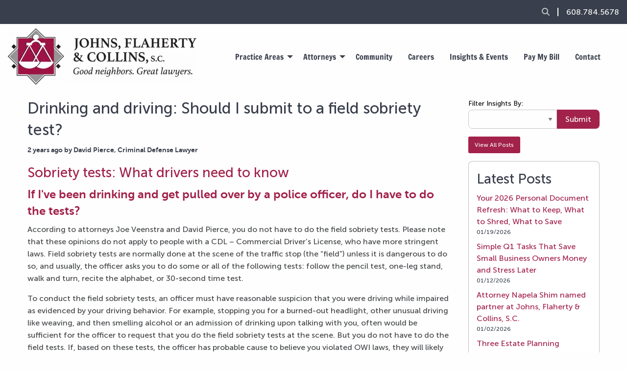

--- FILE ---
content_type: text/html; charset=utf-8
request_url: https://www.johnsflaherty.com/blog/drinking-and-driving-should-i-submit-to-a-field-sobriety-test
body_size: 8706
content:
<!DOCTYPE html>
<html class="no-js no-foundation" lang="en-US">

<HEAD prefix="og: https://ogp.me/ns# article: https://ogp.me/ns/article# fb: https://ogp.me/ns/fb# ">
    <meta charset="utf-8">
    <meta name="viewport" content="width=device-width, initial-scale=1.0" />
    <TITLE>Drinking and driving: Should I submit to a field sobriety test?</TITLE>
    <meta http-equiv="content-language" content="en-US">
            <META NAME="title" CONTENT="Drinking and driving: Should I submit to a field sobriety test?">
                    <META NAME="description" CONTENT="To request a field sobriety test, an officer must have probable cause that you were driving while impaired as evidenced by your driving behavior.">
            <link rel="canonical" href="https://www.johnsflaherty.com/blog/drinking-and-driving-should-i-submit-to-a-field-sobriety-test">
    <meta property='og:title' content='Drinking and driving: Should I submit to a field sobriety test?' /> 
<meta property='og:image' content='https://www.johnsflaherty.com/i/1700842829236/vwebp/uploads/sobriety_test.jpg' /> 
<meta property='og:image:width' content='724' /> 
<meta property='og:image:height' content='483' /> 
<meta property='article:published_time' content='2023-11-28' /> 
<meta property='article:modified_time' content='2025-07-24' /> 
<meta property='og:url' content='https://www.johnsflaherty.com/blog/drinking-and-driving-should-i-submit-to-a-field-sobriety-test' /> 
<meta property='fb:admins' content='webteam.programmers' /> 
<meta property='fb:app_id' content='859445324098664' /> 
<meta property='og:type' content='article' /> 
<meta property='og:site_name' content='Johns, Flaherty &amp; Collins, SC' /> 
<meta property='og:description' content='To request a field sobriety test, an officer must have probable cause that you were driving while impaired as evidenced by your driving behavior.' /> 
<link rel='stylesheet' type='text/css' href='/uploads/assets/e4064bd2ce39e99aba7119799cd07bc1L102.always.css'>
<link rel='stylesheet' type='text/css' href='/uploads/assets/2857b2759b8bebdaec1fdcbab6b3587dL102.always.css'>
            <link rel="shortcut icon" type="image/x-icon" href="/favicon.ico">
                <link rel="search" type="application/opensearchdescription+xml" href="/opensearch.php" title="Site Search" />
        <script  async src="https://www.googletagmanager.com/gtag/js?id=UA-7670487-1"></script>
            <script >
                window.dataLayer = window.dataLayer || [];

                function gtag() {
                    dataLayer.push(arguments);
                }
                gtag('js', new Date());
                gtag('config', 'UA-7670487-1', {
                    'anonymize_ip': true
                });
            </script>        <link rel="preload" href="/uploads/assets/MuseoSans-500.34ffecd1ac096e4a51bd03876a5d903a.woff" as="font" type="font/woff" crossorigin>
    <link rel="preload" href="/uploads/assets/museosans-700-webfont.7cb3569eccb7e228c4976debb9c31100.woff" as="font" type="font/woff" crossorigin>
    <link rel="preload" href="/uploads/assets/FrancoisOne.caf157b980caf784bdd3ceca6c78469e.woff" as="font" type="font/woff2" crossorigin>
                    <link rel="preload" href="/uploads/assets/fa-brands-400.aea26a337f38c61bdbe201b16cdb2d6f.woff2" as="font" type="font/woff2" crossorigin>
                            <link rel="preload" href="/uploads/assets/fa-solid-900.e3d9513db7d912cc274718d6c4c5f3a4.woff2" as="font" type="font/woff2" crossorigin>
                <meta name="facebook-domain-verification" content="whoowwkswqhnra8e0d9z6ocshefhjb" />
    <link rel="preconnect" href="https://embed.tawk.to">
	<meta name="google-site-verification" content="DGqGZlq_wF0zeIMaEi2dan-sYTQHm-eZwICYHpN2CEw" />

</HEAD>

<BODY class='non-index-page page-blog-drinking-and-driving-should-i-submit-to-a-field-sobriety-test folder-blog'>
    <div class='welcome-statement'>
            </div>
    <header>
        <div class='topper'>
            <ul class='menu simple align-right'>
                <li><a href='#' data-toggle="search-dropdown"><i class='fas fa-search' aria-hidden="true" title="Search"></i><span class="sr-only">Search</span></a></li>
                                <li><a href='tel:16087845678'>608.784.5678</a></li>
            </ul>
        </div>

        <div class="dropdown-pane top search-drop" id="search-dropdown" data-dropdown data-close-on-click='true' data-auto-focus='true'>
            <form method='get' action='/search.php'>
                <div class="input-group">
                    <input class="input-group-field" placeholder='Search..' type="search" aria-label='Search Box' name='q'>
                    <div class="input-group-button">
                        <input type="submit" class="button" value="Go">
                    </div>
                </div>
            </form>
        </div>
        <div data-sticky-container class='sticky-wrapper' id='sticky_top'>
            <div data-sticky data-options="marginTop:0;" data-sticky-on='small' data-top-anchor="sticky_top:top">
                <div class='grid-x grid-padding-x align-middle'>
                    <div class='large-4 cell logo text-center medium-text-left'>
                        <a href='/'><img  alt='Johns, Flaherty &amp; Collins, SC. Lawyers in La Crosse, WI' src='/i/1685460098236/h115-vwebp/images/Johns-Flaherty-Collins-logo-2023-horizontal.png' width='385' height='115'/></a>
                    </div>
                    <div class='large-8 cell menu-font'>
                        <div class="title-bar" data-responsive-toggle="top-menu" data-hide-for="topbar">
                            <button class="menu-icon" type="button" data-toggle="top-menu" aria-label="Open Menu"></button>
                            <div class="title-bar-title">Menu</div>
                        </div>
                        <div class="top-bar" id="top-menu">
                            <div class="top-bar-left centered">
                                <ul class='menu vertical topbar-horizontal expanded dropdown'  data-auto-height='true' data-alignment='left' data-responsive-menu='drilldown topbar-dropdown' data-parent-link='true'>            <li class='has-submenu menu_3' id='menu_3'>
                <a href='/practice-areas/'>Practice Areas</a>
                <ul class='submenu menu vertical' data-submenu>
                                            <li class='pratice_area_13'><a href='/practice-areas/alternative-dispute-resolution'>Alternative Dispute Resolution</a></li>
                                            <li class='pratice_area_18'><a href='/practice-areas/banking-law'>Banking Law</a></li>
                                            <li class='pratice_area_22'><a href='/practice-areas/business-corporate-law'>Business &amp; Corporate Law</a></li>
                                            <li class='pratice_area_4'><a href='/practice-areas/criminal-defense'>Criminal Defense</a></li>
                                            <li class='pratice_area_5'><a href='/practice-areas/divorce-family-law'>Divorce &amp; Family Law</a></li>
                                            <li class='pratice_area_23'><a href='/practice-areas/employment-labor-law'>Employment &amp; Labor Law</a></li>
                                            <li class='pratice_area_24'><a href='/practice-areas/estate-planning-elder-law'>Estate Planning &amp; Elder Law</a></li>
                                            <li class='pratice_area_25'><a href='/practice-areas/insurance-law'>Insurance Law</a></li>
                                            <li class='pratice_area_26'><a href='/practice-areas/litigation'>Litigation</a></li>
                                            <li class='pratice_area_19'><a href='/practice-areas/municipal-school-law'>Municipal &amp; School Law</a></li>
                                            <li class='pratice_area_20'><a href='/practice-areas/personal-injury'>Personal Injury</a></li>
                                            <li class='pratice_area_21'><a href='/practice-areas/real-estate'>Real Estate</a></li>
                                    </ul>
            </li>
                    <li class='has-submenu menu_2' id='menu_2'>
                <a href='/lawyers/'>Attorneys</a>
                <ul class='submenu menu vertical' data-submenu>
                                            <li class='pratice_area_1'><a href='/lawyers/robert-p-smyth'>Robert P. Smyth</a></li>
                                            <li class='pratice_area_3'><a href='/lawyers/maureen-l-kinney'>Maureen L. Kinney</a></li>
                                            <li class='pratice_area_4'><a href='/lawyers/terence-r-collins'>Terence R. Collins</a></li>
                                            <li class='pratice_area_5'><a href='/lawyers/brent-p-smith'>Brent P. Smith</a></li>
                                            <li class='pratice_area_7'><a href='/lawyers/ellen-m-frantz'>Ellen M. Frantz</a></li>
                                            <li class='pratice_area_25'><a href='/lawyers/steven-p-doyle'>Steven P. Doyle</a></li>
                                            <li class='pratice_area_10'><a href='/lawyers/sonja-c-davig'>Sonja C. Davig</a></li>
                                            <li class='pratice_area_11'><a href='/lawyers/brian-g-weber'>Brian G. Weber</a></li>
                                            <li class='pratice_area_13'><a href='/lawyers/brandon-j-prinsen'>Brandon J. Prinsen</a></li>
                                            <li class='pratice_area_14'><a href='/lawyers/anthony-r-gingrasso'>Anthony R. Gingrasso</a></li>
                                            <li class='pratice_area_26'><a href='/lawyers/justin-w-peterson'>Justin W. Peterson</a></li>
                                            <li class='pratice_area_30'><a href='/lawyers/james-m-burrows'>James M. Burrows</a></li>
                                            <li class='pratice_area_21'><a href='/lawyers/david-a-pierce-jr'>David A. Pierce Jr.</a></li>
                                            <li class='pratice_area_23'><a href='/lawyers/katelyn-k-doyle'>Katelyn K. Doyle</a></li>
                                            <li class='pratice_area_31'><a href='/lawyers/napela-shim'>Napela Shim</a></li>
                                            <li class='pratice_area_34'><a href='/lawyers/william-brookley'>William Brookley</a></li>
                                            <li class='pratice_area_33'><a href='/lawyers/brady-butzler'>Brady Butzler</a></li>
                                    </ul>
            </li>
<li class='menu_6' id='menu_6'><a href='/content/in-the-community' >Community</a></li><li class='menu_7' id='menu_7'><a href='/content/careers' >Careers</a></li><li class='menu_5' id='menu_5'><a href='/blog/' >Insights &amp; Events</a></li><li class='menu_53' id='menu_53'><a href='/payments/' target='_blank' rel='nofollow' >Pay My Bill</a></li><li class='menu_8' id='menu_8'><a href='/contact-us/' >Contact</a></li></ul>                            </div>
                        </div>
                    </div>
                </div>
            </div>
        </div>

    </header>

    <div id='image_band'>
            </div>

    <div id='main_content_area'>

                    <div class="grid-container">
                <div class='grid-x'>
                    <div class='cell small-12'>
                                                                <div id='breadcrumbs-greeting' class='hide-for-print'>
                                                    </div>
                    
<div class='grid-x grid-margin-x grid-margin-y'>
  <div class='large-9 small-12 cell'>
      <div class='blog-single'>
    <h1>Drinking and driving: Should I submit to a field sobriety test?</h1>
    <p class="author-date">2 years ago by David Pierce, Criminal Defense Lawyer</p>
    <div class='content'>
      <h2>Sobriety tests: What drivers need to know</h2>

<h3><strong>If I&#39;ve been drinking and get pulled over by a police officer, do I have to do the tests?</strong></h3>

<p style="margin-bottom:12.0pt">According to attorneys Joe Veenstra and David Pierce, you do not have to do the field sobriety tests. Please note that these opinions do not apply to people with a CDL &ndash; Commercial Driver&rsquo;s License, who have more stringent laws. Field sobriety tests are normally done at the scene of the traffic stop (the &ldquo;field&rdquo;) unless it is dangerous to do so, and usually, the officer asks you to do some or all of the following tests: follow the pencil test, one-leg stand, walk and turn, recite the alphabet, or 30-second time test.</p>

<p style="margin-bottom:12.0pt">To conduct the field sobriety tests, an officer must have reasonable suspicion that you were driving while impaired as evidenced by your driving behavior. For example, stopping you for a burned-out headlight, other unusual driving like weaving, and then smelling alcohol or an admission of drinking upon talking with you, often would be sufficient for the officer to request that you do the field sobriety tests at the scene. But you do not have to do the field tests. If, based on these tests, the officer has probable cause to believe you violated OWI laws, they will likely ask you to provide a preliminary breath test (PBT) at the scene of the stop (blowing into a tube connected to a small device held by the officer which provides a quasi-scientific gauge of your breath alcohol level). Legally, you do not have to take any of these field sobriety tests, but if there are other indications of drinking and driving, the officer will likely handcuff you and bring you to the station or to the hospital for what are called &ldquo;chemical&rdquo; tests.</p>

<p style="margin-bottom:12.0pt">At the station or hospital, the officer will read you a somewhat confusing form called a &ldquo;refusal&rdquo; form, asking you to submit to one of the chemical tests. They will inform you that by driving on a public road, you have given &quot;implied consent&quot; to take one of the chemical tests for the presence of alcohol in your body and will ask if you consent to a breath test or blood draw.&nbsp;You should consent at this point. That is, if the police take you to the station to provide a breath test into a large machine, or if they take you to the hospital for a blood draw by a phlebotomist, you will be cited for refusal if you refuse to submit to those more scientific chemical tests. Both tests intend to measure your intoxication level.</p>

<p style="margin-bottom:12.0pt">In Wisconsin and most other states, if you fail this test, that is, if your blood or breath registers an alcohol level of .08 or greater (.08 grams per 210 liters of blood in your bloodstream), you will normally be cited for driving with a prohibited alcohol concentration. Wisconsin law does not allow you to contact an attorney prior to taking the test. In short, if they bring you to the station or hospital, unless there has been a horrible accident, you almost certainly should submit to take the breath or blood test.&nbsp;</p>

<h4 style="margin-bottom: 12pt;">OWI violations&nbsp;can be costly</h4>

<p style="margin-bottom:12.0pt">If you are proven to have been operating while intoxicated, you could pay a fine and costs of between $911.50 and $1,150.50, lose your license for up to nine months, be mandated to obtain and pay for an alcohol assessment, and could be required to get an ignition interlock on your vehicles. A second and third offense is a traffic crime, a misdemeanor that will put you in jail. A fourth offense or higher OWI is a felony that risks a prison sentence. Importantly, if you refuse to take the machine breath test at the station or submit to the blood draw at the hospital, are&nbsp;cited for refusal,&nbsp;and wish to fight that citation, you must challenge it in writing within 10 days of its issuance. You certainly should talk to an attorney immediately so they can protect your rights and prevent very serious consequences that arise out of the refusal.&nbsp;</p>

<p style="margin-bottom:12.0pt">It is also worth noting that the officer might also test for THC or other substances in your blood. The law is such that &ldquo;any detectable amount&rdquo; in your blood while driving on a public highway is sufficient to prosecute for driving with THC in your blood, which has similar penalties to an OWI. Even if you smoked or ingested the THC much earlier and no longer feel under the influence, your blood will still retain a detectable amount for hours and even days later. You can be cited even if you smoked or used THC legally in Minnesota, Illinois or some other state where THC is legally sold.&nbsp;</p>

<p style="margin-bottom:12.0pt">No matter what, if you are cited for Refusal, Operating While Intoxicated, Operating with a Prohibited Alcohol Concentration, or Operating with a Restricted Controlled Substance, you really should consult with an attorney immediately in order to protect your rights and get some good advice.&nbsp;</p>

<p style="margin-bottom:12.0pt"><em><picture><source height="188" srcset="/i/1653252747000/h188-w150-vwebp/uploads/content_files/images/David_A._Pierce(1).jpg" type="image/webp" width="150" /><source height="188" srcset="/i/1653252747000/h188-w150/uploads/content_files/images/David_A._Pierce(1).jpg" type="image/jpeg" width="150" /><img alt="" height="188" loading="lazy" src="/i/1653252747000/h188-w150/uploads/content_files/images/David_A._Pierce(1).jpg" style="margin-left: 10px; margin-right: 10px; float: right; width: 150px; height: 188px;" width="150" /></picture>Information provided by David Pierce, criminal defense lawyer&nbsp;at Johns, Flaherty &amp; Collins, SC, in La Crosse, Wisconsin. For more information on drunken driving laws, contact him at 608-784-5678.</em></p>

<p style="margin-bottom:12.0pt">&nbsp;</p>

<p style="margin-bottom:12.0pt"><br />
<span style="font-family: Arial, sans-serif;"><!--[if !supportLineBreakNewLine]--><br />
<!--[endif]--></span></p>

<p>&nbsp;</p>

<p>&nbsp;</p>
    </div>
        <h3>Tags</h3>
    <p>Select a tag below to view all posts with that subject.</p>
    <ul class='tag-list'>
              <li><a href='/tag/drunk-driving' class='tag-label'>drunk driving</a></li>
              <li><a href='/tag/drunken-driving' class='tag-label'>drunken driving</a></li>
              <li><a href='/tag/sobriety-test' class='tag-label'>sobriety test</a></li>
              <li><a href='/tag/owi' class='tag-label'>OWI</a></li>
              <li><a href='/tag/dui' class='tag-label'>DUI</a></li>
          </ul>
      </div>
  
    <hr>
  <h4>Please Share Me On</h4>
  <ul class='inline-list share'>
    <li><a target='_blank' rel='nopener' href="https://www.facebook.com/sharer/sharer.php?u=https%3A%2F%2Fwww.johnsflaherty.com%2Fblog%2Fdrinking-and-driving-should-i-submit-to-a-field-sobriety-test" class='icon'><i class='fab fa-facebook-square' aria-hidden="true" title='Share on Facebook'></i><span class="sr-only">Share on Facebook</span></a></li>
    <li><a target='_blank' rel='nopener' href="https://twitter.com/intent/tweet?text=Drinking+and+driving%3A+Should+I+submit+to+a+field+sobriety+test%3F+-+Johns%2C+Flaherty+%26+Collins%2C+SC&url=https%3A%2F%2Fwww.johnsflaherty.com%2Fblog%2Fdrinking-and-driving-should-i-submit-to-a-field-sobriety-test" class='icon'><i class='fab fa-twitter-square' aria-hidden="true" title='Share on Twitter'></i><span class="sr-only">Share on Twitter</span></a></li>
    <li><a href="mailto:?&subject=Drinking%20and%20driving%3A%20Should%20I%20submit%20to%20a%20field%20sobriety%20test%3F&body=Check%20out%20this%20blog%20post%20on%20Johns%2C%20Flaherty%20%26%20Collins%2C%20SC%0A%0Ahttps%3A%2F%2Fwww.johnsflaherty.com%2Fblog%2Fdrinking-and-driving-should-i-submit-to-a-field-sobriety-test" class='icon'><i class="fas fa-envelope-square" aria-hidden="true" title='Send Email'></i><span class="sr-only">Send Email</span></a></li>
    <li><a target='_blank' rel='nopener' href="https://pinterest.com/pin/create/button/?url=https%3A%2F%2Fwww.johnsflaherty.com%2Fblog%2Fdrinking-and-driving-should-i-submit-to-a-field-sobriety-test&media=https://www.johnsflaherty.com/i/1700842829236/vwebp/uploads/sobriety_test.jpg&description=Drinking+and+driving%3A+Should+I+submit+to+a+field+sobriety+test%3F+-+Johns%2C+Flaherty+%26+Collins%2C+SC" class='icon'><i class="fab fa-pinterest-square" aria-hidden="true" title='Pin on Pinterest'></i><span class="sr-only">Pin on Pinterest</span></a></li>
  </ul>
</div>
<div class='large-3 cell'>

    <form method='get' action='/blog/'>
        <label for='content_type'>Filter Insights By:</label>
        <div class="input-group">
            <select name="content_type" id="content_type" class="input-group-field" ><option value="" selected>&nbsp;</option><option value="1">News</option><option value="2">Events</option><option value="3">Blogs</option><option value="6">On a Lighter Note</option></select>            <div class="input-group-button">
                <input type="submit" class="button" value="Submit">
            </div>
        </div>
    </form>
            <a href='/blog/' class='button expand small radius'>View All Posts</a>
        <div class='panel'>
            <h2>Latest Posts</h2>
                <div class="blog-right-column">
      <a href="/blog/your-2026-personal-document-refresh-what-to-keep-what-to-shred-what-to-save">Your 2026 Personal Document Refresh: What to Keep, What to Shred, What to Save</a>
      <p>01/19/2026</p>  
    </div>
        <div class="blog-right-column">
      <a href="/blog/simple-q1-tasks-that-save-small-business-owners-money-and-stress-later">Simple Q1 Tasks That Save Small Business Owners Money and Stress Later</a>
      <p>01/12/2026</p>  
    </div>
        <div class="blog-right-column">
      <a href="/blog/attorney-napela-shim-named-partner-at-johns-flaherty-collins-s-c">Attorney Napela Shim named partner at Johns, Flaherty &amp; Collins, S.C.</a>
      <p>01/02/2026</p>  
    </div>
        <div class="blog-right-column">
      <a href="/blog/three-estate-planning-documents-everyone-should-organize-in-january">Three Estate Planning Documents Everyone Should Organize in January</a>
      <p>12/30/2025</p>  
    </div>
        <div class="blog-right-column">
      <a href="/blog/why-your-business-needs-an-ai-risk-assessment">Why your business needs an AI risk assessment</a>
      <p>10/13/2025</p>  
    </div>
            </div>
    
                <div class='panel'>
                <h2>Related Blog Posts</h2>
                    <div class="blog-right-column">
      <a href="/blog/do-i-have-to-answer-whether-i-was-drinking">Do I have to answer whether I was drinking?</a>
      <p>12/15/2014</p>  
    </div>
        <div class="blog-right-column">
      <a href="/blog/four-myths-about-drunken-driving">Four myths about drunken driving</a>
      <p>12/27/2021</p>  
    </div>
        <div class="blog-right-column">
      <a href="/blog/driving-with-a-cell-phone-wisconsin-law-clarified">Driving with a cell phone: Wisconsin law clarified</a>
      <p>08/22/2016</p>  
    </div>
                </div>
    
    <div class='panel'>
        <h2>Categories</h2>
                        <div class='blog-right-column'>
                    <a href='/blog/practice-areas/alternative-dispute-resolution'>Alternative Dispute Resolution (3)</a>
                </div>
                        <div class='blog-right-column'>
                    <a href='/blog/practice-areas/banking-law'>Banking Law (3)</a>
                </div>
                        <div class='blog-right-column'>
                    <a href='/blog/practice-areas/business-corporate-law'>Business &amp; Corporate Law (108)</a>
                </div>
                        <div class='blog-right-column'>
                    <a href='/blog/category/consumer-law'>Consumer Law (33)</a>
                </div>
                        <div class='blog-right-column'>
                    <a href='/blog/practice-areas/criminal-defense'>Criminal Defense (50)</a>
                </div>
                        <div class='blog-right-column'>
                    <a href='/blog/practice-areas/divorce-family-law'>Divorce &amp; Family Law (115)</a>
                </div>
                        <div class='blog-right-column'>
                    <a href='/blog/practice-areas/employment-labor-law'>Employment &amp; Labor Law (65)</a>
                </div>
                        <div class='blog-right-column'>
                    <a href='/blog/practice-areas/estate-planning-elder-law'>Estate Planning &amp; Elder Law (72)</a>
                </div>
                        <div class='blog-right-column'>
                    <a href='/blog/practice-areas/insurance-law'>Insurance Law (32)</a>
                </div>
                        <div class='blog-right-column'>
                    <a href='/blog/practice-areas/litigation'>Litigation (15)</a>
                </div>
                        <div class='blog-right-column'>
                    <a href='/blog/practice-areas/municipal-school-law'>Municipal &amp; School Law (9)</a>
                </div>
                        <div class='blog-right-column'>
                    <a href='/blog/practice-areas/personal-injury'>Personal Injury (12)</a>
                </div>
                        <div class='blog-right-column'>
                    <a href='/blog/practice-areas/real-estate'>Real Estate (23)</a>
                </div>
            </div>



</div>


</div>

                </div>
          </div>
          </div>
            </div>
      <!-- footer here -->
      <footer>
          <div class='grid-container'>
              <div class='grid-x grid-margin-x'>
                  <div class='large-shrink cell'>
                      <a href='/'><img  alt='Johns, Flaherty, &amp; Collins, SC' loading='lazy' src='/i/1685454627236/h180-vwebp/images/Johns-Flaherty-Collins-logo-2023-dark-bg-stacked.png' width='212' height='180'/></a>
                  </div>
                  <div class='large-auto cell'>
                      <div class='grid-x grid-margin-x'>
                          <div class='medium-6 cell title'>
                              &copy; Johns, Flaherty &amp; Collins,&nbsp;SC
                          </div>
                          <div class='medium-6 cell social'>
                              <ul class='inline-list'>

                                  <li><a href='mailto:general@johnsflaherty.com'><i class='fas fa-envelope' aria-hidden="true" title="Email Us"></i><span class="sr-only">Email Us</span></a></li>
                                  <li><a href="https://www.facebook.com/GreatLawyers" target="_blank" rel='noopener'><i class='fab fa-facebook-f' aria-hidden="true" title="Follow Us on Facebook"></i><span class="sr-only">Follow Us on Facebook</span></a></li>
                                  <li><a href='https://www.linkedin.com/company/johns-flaherty-&-collins-sc?trk=tyah&trkInfo=idx%3A2-1-2%2CtarId%3A1424812568045%2Ctas%3Ajohns+flaherty' target='_blank' rel='noopener'><i class='fab fa-linkedin-in' aria-hidden="true" title="Follow Us on LinkedIn"></i><span class="sr-only">Follow Us on LinkedIn</span></a></li>
                                  <li><a href='/blog/rss'><i class='fas fa-rss' aria-hidden="true" title="Subscribe to our Blog"></i><span class="sr-only">Subscribe to our Blog</span></a></li>
                                  <li><span class='st_sharethis_custom' displayText='ShareThis'><i class='fas fa-share-alt'></i> </span></li>
                                  <li><a href='https://twitter.com/great_lawyers' target='_blank' rel='noopener'><i class='fab fa-twitter' aria-hidden="true" title="Follow Us on Twitter"></i><span class="sr-only">Follow Us on Twitter</span></a></li>
                                  <li><a href='https://www.instagram.com/great_lawyers/' target='_blank' rel='noopener'><i class='fab fa-instagram' aria-hidden="true" title="Follow Us on Instagram"></i><span class="sr-only">Follow Us on Instagram</span></a></li>
                              </ul>
                          </div>
                      </div>
                      <div class='grid-x grid-margin-x grid-margin-y'>
                          <div class='large-4 cell'>
                              <b>Contact Us:</b><BR>
                              <span itemprop="telephone">ph: 608-784-5678</span>
                              <div>fx: 608-784-0557</div>
                              <div><a href="mailto: general@johnsflaherty.com">general@johnsflaherty.com</a></div>
                          </div>
                          <div class='medium-6 large-4 cell'>
                              <div itemscope itemtype="https://schema.org/Organization"><a itemprop="url" href="https://www.johnsflaherty.com">
                                      <div itemprop="name"><span><b>Johns, Flaherty &amp; Collins, SC<BR>La Crosse:</b></span></div>
                                  </a>
                                  <div itemprop="address" itemscope itemtype="https://schema.org/PostalAddress"><span itemprop="streetAddress">205 Fifth Avenue South<BR>
                                          Suite 600<br>
                                          P.O. Box 1626</span><BR>
                                      <span itemprop="addressLocality">La Crosse</span>, <span itemprop="addressRegion">WI</span> <span itemprop="postalCode">54602-1626</span>
                                  </div>
                              </div>
                          </div>
                          <div class='medium-6 large-4 cell'>
                              <div itemscope itemtype="https://schema.org/Organization"><a itemprop="url" href="https://www.johnsflaherty.com">
                                      <div itemprop="name"><span><b>Johns, Flaherty &amp; Collins, SC<BR>Holmen</b></span></div>
                                  </a>
                                  <div itemprop="address" itemscope itemtype="https://schema.org/PostalAddress"><span itemprop="streetAddress">501 Empire Street - Suite 102</span><br>
                                      <span itemprop="addressLocality">Holmen</span>, <span itemprop="addressRegion">WI</span> <span itemprop="postalCode">54636</span>
                                  </div>
                              </div>
                              <span itemprop="telephone">ph: 608-526-9320</span><br>
                              <div>fx: 608-526-6394</div>
                          </div>
                      </div>
                  </div>
              </div>
          </div>
          <div class='disclaimer'>This website is for informational purposes only and does not provide legal advice. Please do not act or refrain from acting based on anything you read on this site. Using this site or communicating with Johns, Flaherty &amp; Collins, S.C. through this site does not form an attorney/client relationship. This site is legal advertising. Please review the <a href="/content/s/johns-flaherty-collins-sc-disclaimer">full disclaimer</a> and <a href="/content/s/privacy-policy">privacy policy</a> for more information.</div>
          <hr>
          <div class='webteam'><a href='https://www.webteam.net' target='_blank' rel='noopener'>Website Design and Development by Webteam</a></div>
      </footer>
      <div id="offer_modal" class="reveal" data-reveal></div>
      <!--<script> var show_offer_modal = false;</script>-->
                  <!-- Build Time: 0.13272213935852 -->
<script defer src='/uploads/assets/2d63cf14f6603243ee3c888afe76fd4eL102.always.js'></script>
      <a class="go-to-top"><i class="fas fa-angle-up"></i></a>
                <script type="text/javascript">
              var Tawk_API = Tawk_API || {},
                  Tawk_LoadStart = new Date();
              (function() {
                  var s1 = document.createElement("script"),
                      s0 = document.getElementsByTagName("script")[0];
                  s1.async = true;
                  s1.src = 'https://embed.tawk.to/5da0c7f7f82523213dc6d871/default';
                  s1.charset = 'UTF-8';
                  s1.setAttribute('crossorigin', '*');
                  s0.parentNode.insertBefore(s1, s0);
              })();
          </script>
            </body>

      </html>